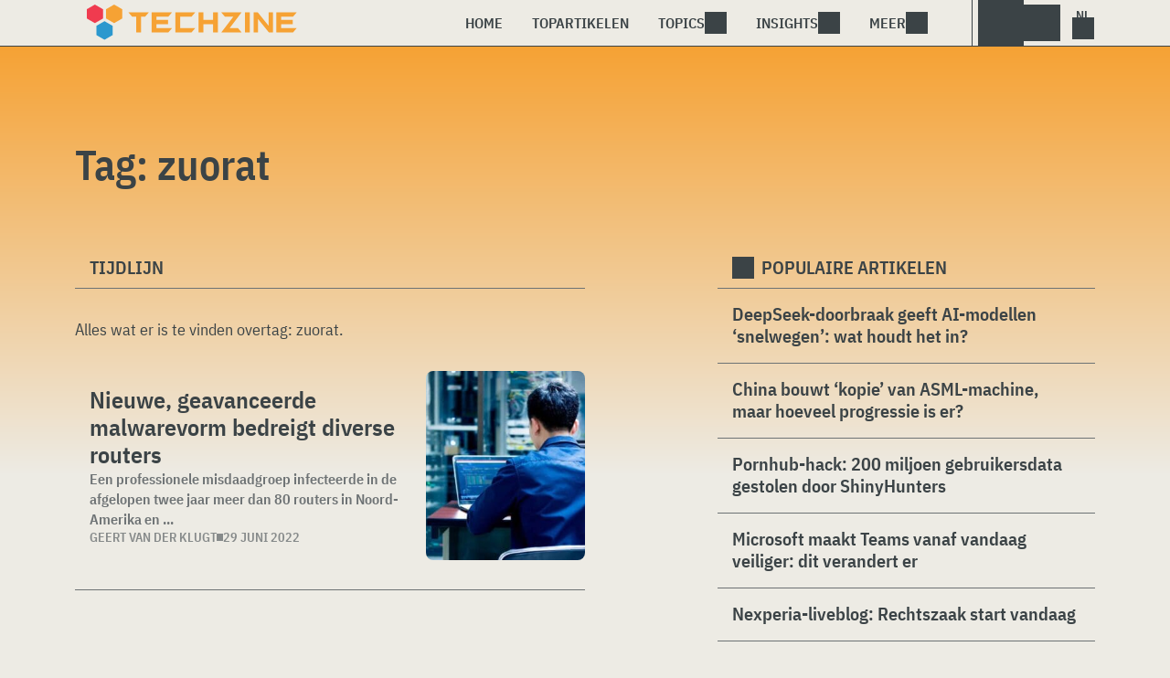

--- FILE ---
content_type: text/html; charset=UTF-8
request_url: https://www.techzine.nl/tag/zuorat/
body_size: 10167
content:
<!DOCTYPE html>
<html class="theme-light" lang="nl-NL" prefix="og: http://ogp.me/ns#">
<head>
<meta charset="UTF-8">
<meta name="viewport" content="width=device-width, initial-scale=1">
<meta name="referrer" content="always">
    <link rel="apple-touch-icon" sizes="180x180" href="/wp-content/icons/apple-touch-icon.png">
    <link rel="icon" type="image/png" sizes="32x32" href="/wp-content/icons/favicon-32x32.png">
    <link rel="icon" type="image/png" sizes="16x16" href="/wp-content/icons/favicon-16x16.png">
    <link rel="manifest" href="/wp-content/icons/site.webmanifest">
    <link rel="mask-icon" href="/wp-content/icons/safari-pinned-tab.svg" color="#f6a234">
    <link rel="shortcut icon" href="/wp-content/icons/favicon.ico">
    <meta name="msapplication-TileColor" content="#f6a234">
    <meta name="msapplication-config" content="/wp-content/icons/browserconfig.xml">
    <meta name="theme-color" content="#f6a234">
    <link rel="profile" href="http://gmpg.org/xfn/11">
    <link rel="preconnect" href="https://cdn-cookieyes.com" />
<link rel="preconnect" href="https://service.techzine.nl" />
<link rel="preconnect" href="https://www.ictmagazine.nl" />
<link rel="preconnect" href="https://media.dolphin.pub" />
<link rel="preconnect" href="https://snap.licdn.com" /><meta name='robots' content='noindex, follow' />

	<!-- This site is optimized with the Yoast SEO Premium plugin v26.4 (Yoast SEO v26.4) - https://yoast.com/wordpress/plugins/seo/ -->
	<title>zuorat Archieven - Techzine.nl</title>
	<meta name="description" content="Een overzicht van alle artikelen met de Tag: zuorat" />
	<meta property="og:locale" content="nl_NL" />
	<meta property="og:type" content="article" />
	<meta property="og:title" content="zuorat Archieven" />
	<meta property="og:description" content="Een overzicht van alle artikelen met de Tag: zuorat" />
	<meta property="og:url" content="https://www.techzine.nl/tag/zuorat/" />
	<meta property="og:site_name" content="Techzine.nl" />
	<meta property="og:image" content="https://www.techzine.nl/wp-content/uploads/2022/03/logo.png" />
	<meta property="og:image:width" content="1176" />
	<meta property="og:image:height" content="200" />
	<meta property="og:image:type" content="image/png" />
	<meta name="twitter:card" content="summary_large_image" />
	<meta name="twitter:site" content="@techzine" />
	<script type="application/ld+json" class="yoast-schema-graph">{"@context":"https://schema.org","@graph":[{"@type":"CollectionPage","@id":"https://www.techzine.nl/tag/zuorat/","url":"https://www.techzine.nl/tag/zuorat/","name":"zuorat Archieven - Techzine.nl","isPartOf":{"@id":"https://www.techzine.nl/#website"},"primaryImageOfPage":{"@id":"https://www.techzine.nl/tag/zuorat/#primaryimage"},"image":{"@id":"https://www.techzine.nl/tag/zuorat/#primaryimage"},"thumbnailUrl":"https://www.techzine.nl/wp-content/uploads/2022/06/cybersecurity-2.jpg","description":"Een overzicht van alle artikelen met de Tag: zuorat","breadcrumb":{"@id":"https://www.techzine.nl/tag/zuorat/#breadcrumb"},"inLanguage":"nl-NL"},{"@type":"ImageObject","inLanguage":"nl-NL","@id":"https://www.techzine.nl/tag/zuorat/#primaryimage","url":"https://www.techzine.nl/wp-content/uploads/2022/06/cybersecurity-2.jpg","contentUrl":"https://www.techzine.nl/wp-content/uploads/2022/06/cybersecurity-2.jpg","width":1500,"height":1000,"caption":"Een man zit aan een bureau met een laptop."},{"@type":"BreadcrumbList","@id":"https://www.techzine.nl/tag/zuorat/#breadcrumb","itemListElement":[{"@type":"ListItem","position":1,"name":"Techzine","item":"https://www.techzine.nl/"},{"@type":"ListItem","position":2,"name":"zuorat"}]},{"@type":"WebSite","@id":"https://www.techzine.nl/#website","url":"https://www.techzine.nl/","name":"Techzine.nl","description":"Your single source of truth","publisher":{"@id":"https://www.techzine.nl/#organization"},"potentialAction":[{"@type":"SearchAction","target":{"@type":"EntryPoint","urlTemplate":"https://www.techzine.nl/?s={search_term_string}"},"query-input":{"@type":"PropertyValueSpecification","valueRequired":true,"valueName":"search_term_string"}}],"inLanguage":"nl-NL"},{"@type":"Organization","@id":"https://www.techzine.nl/#organization","name":"Techzine","alternateName":"Dolphin Publications","url":"https://www.techzine.nl/","logo":{"@type":"ImageObject","inLanguage":"nl-NL","@id":"https://www.techzine.nl/#/schema/logo/image/","url":"https://www.techzine.nl/wp-content/uploads/2024/07/icon.png","contentUrl":"https://www.techzine.nl/wp-content/uploads/2024/07/icon.png","width":500,"height":500,"caption":"Techzine"},"image":{"@id":"https://www.techzine.nl/#/schema/logo/image/"},"sameAs":["https://www.facebook.com/techzinenl/","https://x.com/techzine","https://www.instagram.com/techzine/","https://www.linkedin.com/company/techzine-nl","https://www.youtube.com/user/techzine"],"description":"Uitgever van meerdere IT-titels in meerdere talen; Techzine en ICTMagazine","email":"info@dolphin.pub","telephone":"+31736233237","legalName":"Dolphin Publications B.V.","foundingDate":"2002-09-26","vatID":"NL861392978B01","numberOfEmployees":{"@type":"QuantitativeValue","minValue":"11","maxValue":"50"}}]}</script>
	<!-- / Yoast SEO Premium plugin. -->


<link rel='dns-prefetch' href='//www.techzine.nl' />
<link rel="alternate" type="application/rss+xml" title="Techzine.nl &raquo; feed" href="https://www.techzine.nl/feed/" />
<style type="text/css">.brave_popup{display:none}</style><script data-no-optimize="1"> var brave_popup_data = {}; var bravepop_emailValidation=false; var brave_popup_videos = {};  var brave_popup_formData = {};var brave_popup_adminUser = false; var brave_popup_pageInfo = {"type":"tag","pageID":"","singleType":""};  var bravepop_emailSuggestions={};</script><style id='wp-img-auto-sizes-contain-inline-css' type='text/css'>
img:is([sizes=auto i],[sizes^="auto," i]){contain-intrinsic-size:3000px 1500px}
/*# sourceURL=wp-img-auto-sizes-contain-inline-css */
</style>
<style id='wp-block-library-inline-css' type='text/css'>
:root{--wp-block-synced-color:#7a00df;--wp-block-synced-color--rgb:122,0,223;--wp-bound-block-color:var(--wp-block-synced-color);--wp-editor-canvas-background:#ddd;--wp-admin-theme-color:#007cba;--wp-admin-theme-color--rgb:0,124,186;--wp-admin-theme-color-darker-10:#006ba1;--wp-admin-theme-color-darker-10--rgb:0,107,160.5;--wp-admin-theme-color-darker-20:#005a87;--wp-admin-theme-color-darker-20--rgb:0,90,135;--wp-admin-border-width-focus:2px}@media (min-resolution:192dpi){:root{--wp-admin-border-width-focus:1.5px}}.wp-element-button{cursor:pointer}:root .has-very-light-gray-background-color{background-color:#eee}:root .has-very-dark-gray-background-color{background-color:#313131}:root .has-very-light-gray-color{color:#eee}:root .has-very-dark-gray-color{color:#313131}:root .has-vivid-green-cyan-to-vivid-cyan-blue-gradient-background{background:linear-gradient(135deg,#00d084,#0693e3)}:root .has-purple-crush-gradient-background{background:linear-gradient(135deg,#34e2e4,#4721fb 50%,#ab1dfe)}:root .has-hazy-dawn-gradient-background{background:linear-gradient(135deg,#faaca8,#dad0ec)}:root .has-subdued-olive-gradient-background{background:linear-gradient(135deg,#fafae1,#67a671)}:root .has-atomic-cream-gradient-background{background:linear-gradient(135deg,#fdd79a,#004a59)}:root .has-nightshade-gradient-background{background:linear-gradient(135deg,#330968,#31cdcf)}:root .has-midnight-gradient-background{background:linear-gradient(135deg,#020381,#2874fc)}:root{--wp--preset--font-size--normal:16px;--wp--preset--font-size--huge:42px}.has-regular-font-size{font-size:1em}.has-larger-font-size{font-size:2.625em}.has-normal-font-size{font-size:var(--wp--preset--font-size--normal)}.has-huge-font-size{font-size:var(--wp--preset--font-size--huge)}.has-text-align-center{text-align:center}.has-text-align-left{text-align:left}.has-text-align-right{text-align:right}.has-fit-text{white-space:nowrap!important}#end-resizable-editor-section{display:none}.aligncenter{clear:both}.items-justified-left{justify-content:flex-start}.items-justified-center{justify-content:center}.items-justified-right{justify-content:flex-end}.items-justified-space-between{justify-content:space-between}.screen-reader-text{border:0;clip-path:inset(50%);height:1px;margin:-1px;overflow:hidden;padding:0;position:absolute;width:1px;word-wrap:normal!important}.screen-reader-text:focus{background-color:#ddd;clip-path:none;color:#444;display:block;font-size:1em;height:auto;left:5px;line-height:normal;padding:15px 23px 14px;text-decoration:none;top:5px;width:auto;z-index:100000}html :where(.has-border-color){border-style:solid}html :where([style*=border-top-color]){border-top-style:solid}html :where([style*=border-right-color]){border-right-style:solid}html :where([style*=border-bottom-color]){border-bottom-style:solid}html :where([style*=border-left-color]){border-left-style:solid}html :where([style*=border-width]){border-style:solid}html :where([style*=border-top-width]){border-top-style:solid}html :where([style*=border-right-width]){border-right-style:solid}html :where([style*=border-bottom-width]){border-bottom-style:solid}html :where([style*=border-left-width]){border-left-style:solid}html :where(img[class*=wp-image-]){height:auto;max-width:100%}:where(figure){margin:0 0 1em}html :where(.is-position-sticky){--wp-admin--admin-bar--position-offset:var(--wp-admin--admin-bar--height,0px)}@media screen and (max-width:600px){html :where(.is-position-sticky){--wp-admin--admin-bar--position-offset:0px}}

/*# sourceURL=wp-block-library-inline-css */
</style><style id='global-styles-inline-css' type='text/css'>
:root{--wp--preset--aspect-ratio--square: 1;--wp--preset--aspect-ratio--4-3: 4/3;--wp--preset--aspect-ratio--3-4: 3/4;--wp--preset--aspect-ratio--3-2: 3/2;--wp--preset--aspect-ratio--2-3: 2/3;--wp--preset--aspect-ratio--16-9: 16/9;--wp--preset--aspect-ratio--9-16: 9/16;--wp--preset--color--black: #000000;--wp--preset--color--cyan-bluish-gray: #abb8c3;--wp--preset--color--white: #ffffff;--wp--preset--color--pale-pink: #f78da7;--wp--preset--color--vivid-red: #cf2e2e;--wp--preset--color--luminous-vivid-orange: #ff6900;--wp--preset--color--luminous-vivid-amber: #fcb900;--wp--preset--color--light-green-cyan: #7bdcb5;--wp--preset--color--vivid-green-cyan: #00d084;--wp--preset--color--pale-cyan-blue: #8ed1fc;--wp--preset--color--vivid-cyan-blue: #0693e3;--wp--preset--color--vivid-purple: #9b51e0;--wp--preset--gradient--vivid-cyan-blue-to-vivid-purple: linear-gradient(135deg,rgb(6,147,227) 0%,rgb(155,81,224) 100%);--wp--preset--gradient--light-green-cyan-to-vivid-green-cyan: linear-gradient(135deg,rgb(122,220,180) 0%,rgb(0,208,130) 100%);--wp--preset--gradient--luminous-vivid-amber-to-luminous-vivid-orange: linear-gradient(135deg,rgb(252,185,0) 0%,rgb(255,105,0) 100%);--wp--preset--gradient--luminous-vivid-orange-to-vivid-red: linear-gradient(135deg,rgb(255,105,0) 0%,rgb(207,46,46) 100%);--wp--preset--gradient--very-light-gray-to-cyan-bluish-gray: linear-gradient(135deg,rgb(238,238,238) 0%,rgb(169,184,195) 100%);--wp--preset--gradient--cool-to-warm-spectrum: linear-gradient(135deg,rgb(74,234,220) 0%,rgb(151,120,209) 20%,rgb(207,42,186) 40%,rgb(238,44,130) 60%,rgb(251,105,98) 80%,rgb(254,248,76) 100%);--wp--preset--gradient--blush-light-purple: linear-gradient(135deg,rgb(255,206,236) 0%,rgb(152,150,240) 100%);--wp--preset--gradient--blush-bordeaux: linear-gradient(135deg,rgb(254,205,165) 0%,rgb(254,45,45) 50%,rgb(107,0,62) 100%);--wp--preset--gradient--luminous-dusk: linear-gradient(135deg,rgb(255,203,112) 0%,rgb(199,81,192) 50%,rgb(65,88,208) 100%);--wp--preset--gradient--pale-ocean: linear-gradient(135deg,rgb(255,245,203) 0%,rgb(182,227,212) 50%,rgb(51,167,181) 100%);--wp--preset--gradient--electric-grass: linear-gradient(135deg,rgb(202,248,128) 0%,rgb(113,206,126) 100%);--wp--preset--gradient--midnight: linear-gradient(135deg,rgb(2,3,129) 0%,rgb(40,116,252) 100%);--wp--preset--font-size--small: 13px;--wp--preset--font-size--medium: 20px;--wp--preset--font-size--large: 36px;--wp--preset--font-size--x-large: 42px;--wp--preset--spacing--20: 0.44rem;--wp--preset--spacing--30: 0.67rem;--wp--preset--spacing--40: 1rem;--wp--preset--spacing--50: 1.5rem;--wp--preset--spacing--60: 2.25rem;--wp--preset--spacing--70: 3.38rem;--wp--preset--spacing--80: 5.06rem;--wp--preset--shadow--natural: 6px 6px 9px rgba(0, 0, 0, 0.2);--wp--preset--shadow--deep: 12px 12px 50px rgba(0, 0, 0, 0.4);--wp--preset--shadow--sharp: 6px 6px 0px rgba(0, 0, 0, 0.2);--wp--preset--shadow--outlined: 6px 6px 0px -3px rgb(255, 255, 255), 6px 6px rgb(0, 0, 0);--wp--preset--shadow--crisp: 6px 6px 0px rgb(0, 0, 0);}:where(.is-layout-flex){gap: 0.5em;}:where(.is-layout-grid){gap: 0.5em;}body .is-layout-flex{display: flex;}.is-layout-flex{flex-wrap: wrap;align-items: center;}.is-layout-flex > :is(*, div){margin: 0;}body .is-layout-grid{display: grid;}.is-layout-grid > :is(*, div){margin: 0;}:where(.wp-block-columns.is-layout-flex){gap: 2em;}:where(.wp-block-columns.is-layout-grid){gap: 2em;}:where(.wp-block-post-template.is-layout-flex){gap: 1.25em;}:where(.wp-block-post-template.is-layout-grid){gap: 1.25em;}.has-black-color{color: var(--wp--preset--color--black) !important;}.has-cyan-bluish-gray-color{color: var(--wp--preset--color--cyan-bluish-gray) !important;}.has-white-color{color: var(--wp--preset--color--white) !important;}.has-pale-pink-color{color: var(--wp--preset--color--pale-pink) !important;}.has-vivid-red-color{color: var(--wp--preset--color--vivid-red) !important;}.has-luminous-vivid-orange-color{color: var(--wp--preset--color--luminous-vivid-orange) !important;}.has-luminous-vivid-amber-color{color: var(--wp--preset--color--luminous-vivid-amber) !important;}.has-light-green-cyan-color{color: var(--wp--preset--color--light-green-cyan) !important;}.has-vivid-green-cyan-color{color: var(--wp--preset--color--vivid-green-cyan) !important;}.has-pale-cyan-blue-color{color: var(--wp--preset--color--pale-cyan-blue) !important;}.has-vivid-cyan-blue-color{color: var(--wp--preset--color--vivid-cyan-blue) !important;}.has-vivid-purple-color{color: var(--wp--preset--color--vivid-purple) !important;}.has-black-background-color{background-color: var(--wp--preset--color--black) !important;}.has-cyan-bluish-gray-background-color{background-color: var(--wp--preset--color--cyan-bluish-gray) !important;}.has-white-background-color{background-color: var(--wp--preset--color--white) !important;}.has-pale-pink-background-color{background-color: var(--wp--preset--color--pale-pink) !important;}.has-vivid-red-background-color{background-color: var(--wp--preset--color--vivid-red) !important;}.has-luminous-vivid-orange-background-color{background-color: var(--wp--preset--color--luminous-vivid-orange) !important;}.has-luminous-vivid-amber-background-color{background-color: var(--wp--preset--color--luminous-vivid-amber) !important;}.has-light-green-cyan-background-color{background-color: var(--wp--preset--color--light-green-cyan) !important;}.has-vivid-green-cyan-background-color{background-color: var(--wp--preset--color--vivid-green-cyan) !important;}.has-pale-cyan-blue-background-color{background-color: var(--wp--preset--color--pale-cyan-blue) !important;}.has-vivid-cyan-blue-background-color{background-color: var(--wp--preset--color--vivid-cyan-blue) !important;}.has-vivid-purple-background-color{background-color: var(--wp--preset--color--vivid-purple) !important;}.has-black-border-color{border-color: var(--wp--preset--color--black) !important;}.has-cyan-bluish-gray-border-color{border-color: var(--wp--preset--color--cyan-bluish-gray) !important;}.has-white-border-color{border-color: var(--wp--preset--color--white) !important;}.has-pale-pink-border-color{border-color: var(--wp--preset--color--pale-pink) !important;}.has-vivid-red-border-color{border-color: var(--wp--preset--color--vivid-red) !important;}.has-luminous-vivid-orange-border-color{border-color: var(--wp--preset--color--luminous-vivid-orange) !important;}.has-luminous-vivid-amber-border-color{border-color: var(--wp--preset--color--luminous-vivid-amber) !important;}.has-light-green-cyan-border-color{border-color: var(--wp--preset--color--light-green-cyan) !important;}.has-vivid-green-cyan-border-color{border-color: var(--wp--preset--color--vivid-green-cyan) !important;}.has-pale-cyan-blue-border-color{border-color: var(--wp--preset--color--pale-cyan-blue) !important;}.has-vivid-cyan-blue-border-color{border-color: var(--wp--preset--color--vivid-cyan-blue) !important;}.has-vivid-purple-border-color{border-color: var(--wp--preset--color--vivid-purple) !important;}.has-vivid-cyan-blue-to-vivid-purple-gradient-background{background: var(--wp--preset--gradient--vivid-cyan-blue-to-vivid-purple) !important;}.has-light-green-cyan-to-vivid-green-cyan-gradient-background{background: var(--wp--preset--gradient--light-green-cyan-to-vivid-green-cyan) !important;}.has-luminous-vivid-amber-to-luminous-vivid-orange-gradient-background{background: var(--wp--preset--gradient--luminous-vivid-amber-to-luminous-vivid-orange) !important;}.has-luminous-vivid-orange-to-vivid-red-gradient-background{background: var(--wp--preset--gradient--luminous-vivid-orange-to-vivid-red) !important;}.has-very-light-gray-to-cyan-bluish-gray-gradient-background{background: var(--wp--preset--gradient--very-light-gray-to-cyan-bluish-gray) !important;}.has-cool-to-warm-spectrum-gradient-background{background: var(--wp--preset--gradient--cool-to-warm-spectrum) !important;}.has-blush-light-purple-gradient-background{background: var(--wp--preset--gradient--blush-light-purple) !important;}.has-blush-bordeaux-gradient-background{background: var(--wp--preset--gradient--blush-bordeaux) !important;}.has-luminous-dusk-gradient-background{background: var(--wp--preset--gradient--luminous-dusk) !important;}.has-pale-ocean-gradient-background{background: var(--wp--preset--gradient--pale-ocean) !important;}.has-electric-grass-gradient-background{background: var(--wp--preset--gradient--electric-grass) !important;}.has-midnight-gradient-background{background: var(--wp--preset--gradient--midnight) !important;}.has-small-font-size{font-size: var(--wp--preset--font-size--small) !important;}.has-medium-font-size{font-size: var(--wp--preset--font-size--medium) !important;}.has-large-font-size{font-size: var(--wp--preset--font-size--large) !important;}.has-x-large-font-size{font-size: var(--wp--preset--font-size--x-large) !important;}
/*# sourceURL=global-styles-inline-css */
</style>

<style id='classic-theme-styles-inline-css' type='text/css'>
/*! This file is auto-generated */
.wp-block-button__link{color:#fff;background-color:#32373c;border-radius:9999px;box-shadow:none;text-decoration:none;padding:calc(.667em + 2px) calc(1.333em + 2px);font-size:1.125em}.wp-block-file__button{background:#32373c;color:#fff;text-decoration:none}
/*# sourceURL=/wp-includes/css/classic-themes.min.css */
</style>
<link rel='stylesheet' id='ep_general_styles-css' href='https://www.techzine.nl/wp-content/plugins/elasticpress/dist/css/general-styles.css?ver=66295efe92a630617c00' type='text/css' media='all' />
<link rel='stylesheet' id='techzinev11-style-css' href='https://www.techzine.nl/wp-content/themes/techzinev11/css/style.css?ver=2025071605' type='text/css' media='screen' />
<link rel='stylesheet' id='techzinev11-style-mobile-css' href='https://www.techzine.nl/wp-content/themes/techzinev11/css/style-mobile.css?ver=2025071605' type='text/css' media='screen and (max-width: 1023.9px)' />
<script type="text/javascript" src="https://www.techzine.nl/wp-includes/js/jquery/jquery.min.js?ver=3.7.1" id="jquery-core-js"></script>
<script type="text/javascript" src="https://www.techzine.nl/wp-includes/js/jquery/jquery-migrate.min.js?ver=3.4.1" id="jquery-migrate-js"></script>
<script type="text/javascript">
	var crph = null; var e=window;
	(function(e,t,o,n,p,r,i){e.crpAlias=n;e[e.crpAlias]=e[e.crpAlias]||function(){(e[e.crpAlias].q=e[e.crpAlias].q||[]).push(arguments)};e[e.crpAlias].l=(new Date).getTime();r=t.createElement("script");r.src=o;r.async=true;i=t.getElementsByTagName("script")[0];i.parentNode.insertBefore(r,i)})(window,document,"https://service.techzine.nl/js/events.js","crp"); crph=window.location.toString().match('crph=(.*?)(&|$)')||null; if(crph!=null){crph=crph[1];}else{crph='';}crp('track', crph);
	 
</script><script>var _aso = _aso || {}; _aso.cmp = true; _aso.no_campaign_dups = true; var screenWidth = window.innerWidth || document.documentElement.clientWidth || document.body.clientWidth;</script>

<script id="cookieyes" async type="text/javascript" src="https://cdn-cookieyes.com/client_data/91d79bda1b79f392a9281f2d/script.js"></script>
<script defer data-domain="techzine.nl" src="https://service.techzine.nl/pl/script.js"></script>
<script data-cfasync="false" async src="https://media.dolphin.pub/js/code.min.js"></script>




<link rel="icon" href="https://www.techzine.nl/wp-content/uploads/2024/06/cropped-icon-32x32.png" sizes="32x32" />
<link rel="icon" href="https://www.techzine.nl/wp-content/uploads/2024/06/cropped-icon-192x192.png" sizes="192x192" />
<link rel="apple-touch-icon" href="https://www.techzine.nl/wp-content/uploads/2024/06/cropped-icon-180x180.png" />
<meta name="msapplication-TileImage" content="https://www.techzine.nl/wp-content/uploads/2024/06/cropped-icon-270x270.png" />
<link rel='stylesheet' id='bravepop_front_css-css' href='https://www.techzine.nl/wp-content/plugins/bravepopup-pro/assets/css/frontend.min.css?ver=6.9' type='text/css' media='all' />
</head>
<body class="archive tag tag-zuorat tag-180646 wp-theme-techzinev11 techzinenl">
    <header class="site-header" id="header">
        <a class="skip-link screen-reader-text" href="#main">Skip to content</a>
        <div class="header-wrapper">
            <div class="container">
                <div id="logo"><a href="https://www.techzine.nl/" rel="home">
                                    <span>Techzine Nederland</span>
                                </a></div>
                <div id="menu">
                    <div class="button dropdown-toggle navbar-toggle" data-bs-toggle="dropdown" data-bs-target=".nav-dropdown"><span></span></div>
                    <nav id="site-navigation" class="dropdown-menu depth_0 nav-dropdown">
                        <form action="/" method="get" class="mobilesearch">
                            <input type="text" name="s" id="s" value="" placeholder="Search for...">
                            <button type="submit" class="search_icon"></button>
                            <input type="hidden" name="years" value="2026,2025,2024,2023,2022">
                        </form>
                        <ul id="menu-master" class="navbar-nav "><li  id="menu-item-481208" class="menu-item menu-item-type-custom menu-item-object-custom nav-item nav-item-481208"><a href="/" class="nav-link ">Home</a></li>
<li  id="menu-item-481219" class="menu-item menu-item-type-post_type menu-item-object-page nav-item nav-item-481219"><a href="https://www.techzine.nl/topstories/" class="nav-link ">Topartikelen</a></li>
<li  id="menu-item-481218" class="menu-item menu-item-type-custom menu-item-object-custom menu-item-has-children dropdown nav-item nav-item-481218"><a href="#" class="nav-link  dropdown-toggle" data-bs-toggle="dropdown" aria-haspopup="true" aria-expanded="false">Topics</a>
<ul class="dropdown-menu  depth_0">
	<li  id="menu-item-481209" class="menu-item menu-item-type-taxonomy menu-item-object-category nav-item nav-item-481209"><a href="https://www.techzine.nl/analytics/" class="dropdown-item ">Analytics</a></li>
	<li  id="menu-item-481210" class="menu-item menu-item-type-taxonomy menu-item-object-category nav-item nav-item-481210"><a href="https://www.techzine.nl/applications/" class="dropdown-item ">Applications</a></li>
	<li  id="menu-item-481211" class="menu-item menu-item-type-taxonomy menu-item-object-category nav-item nav-item-481211"><a href="https://www.techzine.nl/collaboration/" class="dropdown-item ">Collaboration</a></li>
	<li  id="menu-item-481212" class="menu-item menu-item-type-taxonomy menu-item-object-category nav-item nav-item-481212"><a href="https://www.techzine.nl/data-management/" class="dropdown-item ">Data Management</a></li>
	<li  id="menu-item-481213" class="menu-item menu-item-type-taxonomy menu-item-object-category nav-item nav-item-481213"><a href="https://www.techzine.nl/devices/" class="dropdown-item ">Devices</a></li>
	<li  id="menu-item-481214" class="menu-item menu-item-type-taxonomy menu-item-object-category nav-item nav-item-481214"><a href="https://www.techzine.nl/devops/" class="dropdown-item ">Devops</a></li>
	<li  id="menu-item-481215" class="menu-item menu-item-type-taxonomy menu-item-object-category nav-item nav-item-481215"><a href="https://www.techzine.nl/infrastructure/" class="dropdown-item ">Infrastructure</a></li>
	<li  id="menu-item-481216" class="menu-item menu-item-type-taxonomy menu-item-object-category nav-item nav-item-481216"><a href="https://www.techzine.nl/privacy-compliance/" class="dropdown-item ">Privacy &amp; Compliance</a></li>
	<li  id="menu-item-481217" class="menu-item menu-item-type-taxonomy menu-item-object-category nav-item nav-item-481217"><a href="https://www.techzine.nl/security/" class="dropdown-item ">Security</a></li>
</ul>
</li>
<li  id="menu-item-481220" class="menu-item menu-item-type-custom menu-item-object-custom menu-item-has-children dropdown nav-item nav-item-481220"><a href="#" class="nav-link  dropdown-toggle" data-bs-toggle="dropdown" aria-haspopup="true" aria-expanded="false">Insights</a>
<ul class="dropdown-menu  depth_0">
	<li  id="menu-item-481224" class="menu-item menu-item-type-post_type menu-item-object-page nav-item nav-item-481224"><a href="https://www.techzine.nl/insights/" class="dropdown-item ">Alle Insights</a></li>
	<li  id="menu-item-561617" class="menu-item menu-item-type-taxonomy menu-item-object-insights nav-item nav-item-561617"><a href="https://www.techzine.nl/insights/agentic-ai/" class="dropdown-item ">Agentic AI</a></li>
	<li  id="menu-item-549657" class="menu-item menu-item-type-taxonomy menu-item-object-insights nav-item nav-item-549657"><a href="https://www.techzine.nl/insights/analytics/" class="dropdown-item ">Analytics</a></li>
	<li  id="menu-item-548659" class="menu-item menu-item-type-taxonomy menu-item-object-insights nav-item nav-item-548659"><a href="https://www.techzine.nl/insights/cloud-erp/" class="dropdown-item ">Cloud ERP</a></li>
	<li  id="menu-item-554651" class="menu-item menu-item-type-taxonomy menu-item-object-insights nav-item nav-item-554651"><a href="https://www.techzine.nl/insights/data-fabrics/" class="dropdown-item ">Data Fabrics</a></li>
	<li  id="menu-item-547977" class="menu-item menu-item-type-taxonomy menu-item-object-insights nav-item nav-item-547977"><a href="https://www.techzine.nl/insights/generatieve-ai/" class="dropdown-item ">Generatieve AI</a></li>
	<li  id="menu-item-547978" class="menu-item menu-item-type-taxonomy menu-item-object-insights nav-item nav-item-547978"><a href="https://www.techzine.nl/insights/it-in-retail/" class="dropdown-item ">IT in Retail</a></li>
	<li  id="menu-item-549125" class="menu-item menu-item-type-taxonomy menu-item-object-insights nav-item nav-item-549125"><a href="https://www.techzine.nl/insights/nis2/" class="dropdown-item ">NIS2</a></li>
	<li  id="menu-item-564623" class="menu-item menu-item-type-taxonomy menu-item-object-insights nav-item nav-item-564623"><a href="https://www.techzine.nl/insights/rsac-2025-conference/" class="dropdown-item ">RSAC 2025 Conference</a></li>
	<li  id="menu-item-548658" class="menu-item menu-item-type-taxonomy menu-item-object-insights nav-item nav-item-548658"><a href="https://www.techzine.nl/insights/security-platforms/" class="dropdown-item ">Security Platforms</a></li>
	<li  id="menu-item-554652" class="menu-item menu-item-type-taxonomy menu-item-object-insights nav-item nav-item-554652"><a href="https://www.techzine.nl/insights/sentinelone-de-kracht-van-een-securityplatform/" class="dropdown-item ">SentinelOne</a></li>
</ul>
</li>
<li  id="menu-item-400344" class="menu-item menu-item-type-custom menu-item-object-custom menu-item-has-children dropdown nav-item nav-item-400344"><a href="#" class="nav-link  dropdown-toggle" data-bs-toggle="dropdown" aria-haspopup="true" aria-expanded="false">Meer</a>
<ul class="dropdown-menu  depth_0">
	<li  id="menu-item-432027" class="menu-item menu-item-type-custom menu-item-object-custom nav-item nav-item-432027"><a href="https://www.dolphin.pub" class="dropdown-item ">Word een partner</a></li>
	<li  id="menu-item-432441" class="menu-item menu-item-type-custom menu-item-object-custom nav-item nav-item-432441"><a href="https://www.techzine.nl/over-ons" class="dropdown-item ">Over ons</a></li>
	<li  id="menu-item-432030" class="menu-item menu-item-type-post_type menu-item-object-page nav-item nav-item-432030"><a href="https://www.techzine.nl/contact/" class="dropdown-item ">Contact opnemen</a></li>
	<li  id="menu-item-432029" class="menu-item menu-item-type-post_type menu-item-object-page nav-item nav-item-432029"><a href="https://www.techzine.nl/conditions/" class="dropdown-item ">Algemene voorwaarden</a></li>
	<li  id="menu-item-432028" class="menu-item menu-item-type-post_type menu-item-object-page menu-item-privacy-policy nav-item nav-item-432028"><a href="https://www.techzine.nl/privacy/" class="dropdown-item ">Privacyverklaring</a></li>
</ul>
</li>
</ul>                    </nav>
                    <div class="search_menu_container">
                        <div class="dropdown-toggle search-toggle" data-bs-toggle="dropdown" data-bs-target=".search-dropdown"></div>
                        <div id="search_menu" class="dropdown-menu depth_0 search-dropdown">
                            <form action="/" method="get">
                                    <input type="text" name="s" id="s" value="" placeholder="Search for...">
                                    <button type="submit" class="search_icon"></button>
                                    <input type="hidden" name="years" value="2026,2025,2024">
                            </form>
                        </div>
                    </div>
                    <div class="lights-out"></div>
                    <div class="dropdown-toggle lang-toggle techzinenl" data-bs-toggle="dropdown" data-bs-target=".lang-dropdown"><span></span></div>
                    <div id="lang" class="dropdown-menu depth_0 lang-dropdown">
                        <ul>
                            <li><a href="https://www.techzine.eu" class="tzlink" rel="external">Techzine Global</a></li>
                            <li><a href="https://www.techzine.nl" class="tzlink" rel="external">Techzine Nederland</a></li>
                            <li><a href="https://www.techzine.be" class="tzlink" rel="external">Techzine België</a></li>
                            <li><a href="https://www.techzine.tv" class="tzlink" rel="external">Techzine TV</a></li>
                            <li><div class="divider"></div></li>
                            <li><a href="https://www.ictmagazine.nl" class="ictmaglink" rel="external">ICTMagazine Nederland</a></li>
                            <li><a href="https://www.ictmagazine.nl" class="ictmaglink"  rel="external">ICTMagazine België</a></li>
                        </ul>
                    </div>
                </div>
            </div>
        </div>
        
<div id="breadcrumbs"><span><span><a href="https://www.techzine.nl/">Techzine</a></span>  <span class="breadcrumb_last" aria-current="page">zuorat</span></span></div>
    </header>

	<div id="content" class="site-content">
        <div class="color_bar"></div>    <main id="main" class="site-main page" role="main">
        <div class="container">
            <h1 class="entry-title">Tag: <span>zuorat</span></h1>
        </div>
                <div class="container chimney">
                        <div id="first_chimney">
                <script>
                    if(screenWidth >= 1000) {
                        var banelm = document.createElement("ins");
                        banelm.setAttribute("data-zone", "99573");
                        banelm.classList.add("aso-zone");
                        document.getElementById('first_chimney').appendChild(banelm);
                    }
                    if(screenWidth < 1000) {
                        var banelm = document.createElement("ins");
                        banelm.setAttribute("data-zone", "99572");
                        banelm.classList.add("aso-zone");
                        document.getElementById('first_chimney').appendChild(banelm);
                    }
                </script>
            </div>
                    </div>
        <div class="columns container">
            <section class="timeline">
                <h2 class="section-link">
                    Tijdlijn                </h2>
                <div class="entry-content">
                    <p>Alles wat er is te vinden overtag: <span>zuorat</span>.</p>                </div>

                            <article id="post-492762" class="article-list news post-492762 type-news status-publish has-post-thumbnail category-security tag-malware tag-routers tag-zuorat">
    <a href="https://www.techzine.nl/nieuws/security/492762/nieuwe-geavanceerde-malwarevorm-bedreigt-diverse-routers/" class="img-link" title="Nieuwe, geavanceerde malwarevorm bedreigt diverse routers">
        <img width="450" height="300" src="https://www.techzine.nl/wp-content/uploads/2022/06/cybersecurity-2-450x300.jpg" class="cover wp-post-image" alt="Nieuwe, geavanceerde malwarevorm bedreigt diverse routers" loading="lazy" decoding="async" srcset="https://www.techzine.nl/wp-content/uploads/2022/06/cybersecurity-2-450x300.jpg 450w, https://www.techzine.nl/wp-content/uploads/2022/06/cybersecurity-2.jpg 1500w, https://www.techzine.nl/wp-content/uploads/2022/06/cybersecurity-2-768x512.jpg 768w" sizes="auto, (max-width: 450px) 100vw, 450px" />    </a>
    <div class="content">
        <span class="article-type"></span>
        <a href="https://www.techzine.nl/nieuws/security/492762/nieuwe-geavanceerde-malwarevorm-bedreigt-diverse-routers/" title="Nieuwe, geavanceerde malwarevorm bedreigt diverse routers">
            <h2>Nieuwe, geavanceerde malwarevorm bedreigt diverse routers</h2>
        </a>
                    <p class="entry-content">
Een professionele misdaadgroep infecteerde in de afgelopen twee jaar meer dan 80 routers in Noord-Amerika en ...</p>
                <div class="meta">
            <span class="author"><a href="https://www.techzine.nl/author/geert/">Geert van der Klugt</a></span>            <span class="divider"></span>
            <span class="date">29 juni 2022</span>
        </div>
    </div>
</article><div class="divider"></div>            </section>
            <aside class="right_column">
                <div class="spread">
                    <div class="spread">
<section id="popular-stories" class="spotlight-block">
    <h2 class="section-link">
        <span></span>Populaire artikelen    </h2>
        
<div id="post-573602" class="article-spotlight blogs post-573602 type-blogs status-publish has-post-thumbnail category-analytics tag-ai-model tag-deepseek tag-generatieve-ai tag-llm tag-mhc">
        <div class="content">
        <a href="https://www.techzine.nl/blogs/analytics/573602/deepseek-doorbraak-geeft-ai-modellen-snelwegen-wat-houdt-het-in/" title="DeepSeek-doorbraak geeft AI-modellen &#8216;snelwegen&#8217;: wat houdt het in?">
            <h2>DeepSeek-doorbraak geeft AI-modellen &#8216;snelwegen&#8217;: wat houdt het in?</h2>
        </a>
                    </div>
</div>

<div id="post-573313" class="article-spotlight blogs post-573313 type-blogs status-publish has-post-thumbnail category-infrastructure tag-asml tag-china tag-chipproductie tag-euv-lithografie tag-smic">
        <div class="content">
        <a href="https://www.techzine.nl/blogs/infrastructure/573313/china-bouwt-kopie-van-asml-machine-maar-hoeveel-progressie-is-er/" title="China bouwt &#8216;kopie&#8217; van ASML-machine, maar hoeveel progressie is er?">
            <h2>China bouwt &#8216;kopie&#8217; van ASML-machine, maar hoeveel progressie is er?</h2>
        </a>
                    </div>
</div>

<div id="post-573288" class="article-spotlight news post-573288 type-news status-publish has-post-thumbnail category-security tag-cybersecurity tag-datalek tag-hackers tag-pornhub tag-shinyhunters">
        <div class="content">
        <a href="https://www.techzine.nl/nieuws/security/573288/pornhub-hack-200-miljoen-gebruikersdata-gestolen-door-shinyhunters/" title="Pornhub-hack: 200 miljoen gebruikersdata gestolen door ShinyHunters">
            <h2>Pornhub-hack: 200 miljoen gebruikersdata gestolen door ShinyHunters</h2>
        </a>
                    </div>
</div>

<div id="post-573871" class="article-spotlight news post-573871 type-news status-publish has-post-thumbnail category-security tag-collaboration tag-malware tag-microsoft-teams tag-phishing tag-security">
        <div class="content">
        <a href="https://www.techzine.nl/nieuws/security/573871/microsoft-maakt-teams-vanaf-vandaag-veiliger-dit-verandert-er/" title="Microsoft maakt Teams vanaf vandaag veiliger: dit verandert er">
            <h2>Microsoft maakt Teams vanaf vandaag veiliger: dit verandert er</h2>
        </a>
                    </div>
</div>

<div id="post-571785" class="article-spotlight blogs post-571785 type-blogs status-publish has-post-thumbnail category-infrastructure tag-china tag-chipindustrie tag-exportrestricties tag-nederland tag-nexperia">
        <div class="content">
        <a href="https://www.techzine.nl/blogs/infrastructure/571785/nexperia-liveblog/" title="Nexperia-liveblog: Rechtszaak start vandaag">
            <h2>Nexperia-liveblog: Rechtszaak start vandaag</h2>
        </a>
                    </div>
</div>
</section>
</div>                </div>
                <div class="chimney">
                            <div id="third_chimney">
            <script>
                if(screenWidth >= 1000) {
                    var banelm = document.createElement("ins");
                    banelm.setAttribute("data-zone", "99572");
                    banelm.classList.add("aso-zone");
                    document.getElementById('third_chimney').appendChild(banelm);
                }
            </script>
        </div>
                        </div>
                <div class="spread">
<section id="insight" class="spotlight-block fixed-vertical insight-cloud-erp">
    <h2 class="section-link">
        <span></span><a href="/insights/cloud-erp/">Insight: Cloud ERP</a>
    </h2>
        
<div id="post-564859" class="article-spotlight blogs post-564859 type-blogs status-publish has-post-thumbnail category-applications tag-agentic-ai tag-ai-agents tag-crm tag-klantenservice tag-knowledge-2025 tag-now-platform tag-servicenow insights-cloud-erp">
        <div class="content">
        <a href="https://www.techzine.nl/blogs/applications/564859/servicenow-wil-salesforce-disrupten-met-nieuw-ai-gebaseerd-crm/" title="ServiceNow wil Salesforce disrupten met nieuw AI gebaseerd CRM">
            <h2>ServiceNow wil Salesforce disrupten met nieuw AI gebaseerd CRM</h2>
        </a>
                                    <h3 class="subtitle">De strijd der titanen</h3>
                                </div>
</div>

<div id="post-564059" class="article-spotlight blogs post-564059 type-blogs status-publish has-post-thumbnail category-applications tag-ai-agents tag-cloud-computing tag-enterprise-software tag-erp tag-generative-ai tag-s4hana tag-sap insights-cloud-erp">
        <div class="content">
        <a href="https://www.techzine.nl/blogs/applications/564059/sap-zoekt-in-iedere-s-4hana-hoek-een-ai-juweel/" title="SAP zoekt in iedere S/4HANA-hoek een AI-juweel">
            <h2>SAP zoekt in iedere S/4HANA-hoek een AI-juweel</h2>
        </a>
                                    <p class="entry-content">
Bij SAP beginnen de AI-investeringen zich zichtbaar uit te betalen. G...</p>
                                </div>
</div>
        
<div id="post-538021" class="article-spotlight blogs post-538021 type-blogs status-publish has-post-thumbnail category-applications tag-enterprise-resource-planning tag-infor tag-infor-coleman tag-robotic-process-automation tag-rpa insights-cloud-erp">
        <a href="https://www.techzine.nl/blogs/applications/538021/infor-now-2023-sectorspecifieke-erp-nu-met-rpa/" class="img-link" title="Infor Now 2023: sectorspecifieke ERP, nu met RPA">
        <img width="150" height="90" src="https://www.techzine.nl/wp-content/uploads/2024/01/1-1-150x90.png" class="cover wp-post-image" alt="Infor Now 2023: sectorspecifieke ERP, nu met RPA" loading="lazy" decoding="async" />    </a>
        <div class="content">
        <a href="https://www.techzine.nl/blogs/applications/538021/infor-now-2023-sectorspecifieke-erp-nu-met-rpa/" title="Infor Now 2023: sectorspecifieke ERP, nu met RPA">
            <h2>Infor Now 2023: sectorspecifieke ERP, nu met RPA</h2>
        </a>
                                    <p class="entry-content">
Terwijl we de wereldwijde technologie-industrie terugbrengen naar de ...</p>
                                </div>
</div>

<div id="post-544628" class="article-spotlight blogs post-544628 type-blogs status-publish has-post-thumbnail category-applications tag-generative-ai tag-netsuite tag-netsuite-text-enhance tag-oracle-netsuite tag-platform insights-cloud-erp">
        <a href="https://www.techzine.nl/blogs/applications/544628/de-visie-van-netsuite-op-generatieve-ai-en-hoe-het-genai-toepast-binnen-het-platform/" class="img-link" title="De visie van NetSuite op generatieve AI en hoe het genAI toepast binnen het platform">
        <img width="150" height="90" src="https://www.techzine.nl/wp-content/uploads/2023/10/netsuite-do-more-with-less-150x90.jpg" class="cover wp-post-image" alt="De visie van NetSuite op generatieve AI en hoe het genAI toepast binnen het platform" loading="lazy" decoding="async" />    </a>
        <div class="content">
        <a href="https://www.techzine.nl/blogs/applications/544628/de-visie-van-netsuite-op-generatieve-ai-en-hoe-het-genai-toepast-binnen-het-platform/" title="De visie van NetSuite op generatieve AI en hoe het genAI toepast binnen het platform">
            <h2>De visie van NetSuite op generatieve AI en hoe het genAI toepast binnen het platform</h2>
        </a>
                                    <h3 class="subtitle">GenAI voor het MKB</h3>
                                </div>
</div>
</section>
</div>
            </aside>
        </div>
       <div class="columns container">
            <div class="paging">
                </div>
        </div>
</main>
    <div class="container chimney">
            </div>

	</div><!-- #content -->

	<footer id="colophon" class="site-footer">
		<div class="container">
			<div class="site-info">
                <h3><span class="icon"></span>Techzine.nl</h3>
				<p>Techzine richt zich op IT-professionals en zakelijke decision makers door het publiceren van het laatste IT-nieuws en achtergrondverhalen. Het doel is om IT-professionals kennis te laten maken met nieuwe innovatieve producten en diensten, maar ook om diepgaande informatie te bieden om te helpen producten en diensten beter te begrijpen.</p>
			</div>
			<div class="follow-us">
				<div>
                    <h3>Follow us</h3>
	    			<div class="social">
                                                <div><a class="twitter" href="https://x.com/Techzinenlbe" rel="external"><span>Twitter</span></a></div>
                                                <div><a class="linkedin" href="https://www.linkedin.com/company/techzine-nl" rel="external"><span>LinkedIn</span></a></div>
                                                <div><a class="youtube" href="https://www.youtube.com/@Techzine" rel="external"><span>YouTube</span></a></div>
                                            </div>
                </div>
                <p class="copyright">© 2026 Dolphin Publications B.V.<br>Alle rechten voorbehouden.</p>
			</div>
			<div class="footer-service">
					<h3>Techzine Service</h3>
					<ul class="footer-links">
						<li><a href="https://www.dolphin.pub/" rel="external">Word een partner</a></li>
                        <li><a href="https://www.dolphin.pub/" rel="external">Adverteren</a></li>
						<li><a href="/over-ons/">Over ons</a></li>
                        <li><a href="/contact/">Contact</a></li>
						<li><a href="/conditions/">Algemene voorwaarden</a></li>
						<li><a href="/privacy/">Privacyverklaring</a></li>
					</ul>
			</div>
		</div><!-- .container -->
	</footer><!-- #colophon -->


<script type="speculationrules">
{"prefetch":[{"source":"document","where":{"and":[{"href_matches":"/*"},{"not":{"href_matches":["/wp-*.php","/wp-admin/*","/wp-content/uploads/*","/wp-content/*","/wp-content/plugins/*","/wp-content/themes/techzinev11/*","/*\\?(.+)"]}},{"not":{"selector_matches":"a[rel~=\"nofollow\"]"}},{"not":{"selector_matches":".no-prefetch, .no-prefetch a"}}]},"eagerness":"conservative"}]}
</script>
<script type="text/javascript">
_linkedin_partner_id = "95126";
window._linkedin_data_partner_ids = window._linkedin_data_partner_ids || [];
window._linkedin_data_partner_ids.push(_linkedin_partner_id);
</script><script type="text/javascript">
(function(l) {
if (!l){window.lintrk = function(a,b){window.lintrk.q.push([a,b])};
window.lintrk.q=[]}
var s = document.getElementsByTagName("script")[0];
var b = document.createElement("script");
b.type = "text/javascript";b.async = true;
b.src = "https://snap.licdn.com/li.lms-analytics/insight.min.js";
s.parentNode.insertBefore(b, s);})(window.lintrk);
</script>
<noscript>
<img height="1" width="1" style="display:none;" alt="" src="https://px.ads.linkedin.com/collect/?pid=95126&fmt=gif" />
</noscript><div id="bravepop_element_tooltip"></div><div id="bravepop_element_lightbox"><div id="bravepop_element_lightbox_close" onclick="brave_lightbox_close()"></div><div id="bravepop_element_lightbox_content"></div></div>    <script>
        /(trident|msie)/i.test(navigator.userAgent)&&document.getElementById&&window.addEventListener&&window.addEventListener("hashchange",(function(){var t,e=location.hash.substring(1);/^[A-z0-9_-]+$/.test(e)&&(t=document.getElementById(e))&&(/^(?:a|select|input|button|textarea)$/i.test(t.tagName)||(t.tabIndex=-1),t.focus())}),!1);
    </script>
    <script type="text/javascript" src="https://www.techzine.nl/wp-content/themes/techzinev11/js/main.js?ver=2024081201" id="techzinev11-main-js"></script>
<script type="text/javascript" id="bravepop_front_js-js-extra">
/* <![CDATA[ */
var bravepop_global = {"loggedin":"false","isadmin":"false","referer":"","security":"2f30924c24","goalSecurity":"f8221eab17","couponSecurity":"c4c1020f47","cartURL":"","checkoutURL":"","ajaxURL":"https://www.techzine.nl/wp-admin/admin-ajax.php","field_required":"Required","no_html_allowed":"No Html Allowed","invalid_number":"Invalid Number","invalid_phone":"Invalid Phone Number","invalid_email":"Invalid Email","invalid_url":"Invalid URL","invalid_date":"Invalid Date","fname_required":"First Name is Required.","lname_required":"Last Name is Required.","username_required":"Username is Required.","email_required":"Email is Required.","email_invalid":"Invalid Email addresss.","pass_required":"Password is Required.","pass_short":"Password is too Short.","yes":"Yes","no":"No","login_error":"Something Went Wrong. Please contact the Site administrator.","pass_reset_success":"Please check your Email for the Password reset link.","customFonts":[],"disableGoogleFonts":"false"};
//# sourceURL=bravepop_front_js-js-extra
/* ]]> */
</script>
<script type="text/javascript" src="https://www.techzine.nl/wp-content/plugins/bravepopup-pro/assets/frontend/brave.js?ver=6.9" id="bravepop_front_js-js"></script>
</body>
</html>


--- FILE ---
content_type: text/css; charset=UTF-8
request_url: https://www.techzine.nl/wp-content/themes/techzinev11/css/style-mobile.css?ver=2025071605
body_size: 3963
content:
/*
Theme Name: Techzine v11
Author: Coen van Eenbergen
Author URI: http://www.dolphin.pub
Description: Techzine Mobile
Version: 11.0.0
License: GNU General Public License v2 or later
License URI: http://www.gnu.org/licenses/gpl-2.0.html
Text Domain: techzinev10
Tags:
*/
/** STYLE MOBILE DEVICES **/
/*--------------------------------------------------------------
>>> TABLE OF CONTENTS:
----------------------------------------------------------------
# Colors
# Typography
# Normalize
# Accessibility
# Alignments
# Clearings
# Media
# Elements
# Navigation
# Frontpage
# Content
# Other content
# Search
# Footer
# LEGACY
--------------------------------------------------------------*/
/*--------------------------------------------------------------
# Colors
--------------------------------------------------------------*/
/*--------------------------------------------------------------
# Elements
--------------------------------------------------------------*/
#wpadminbar {
  position: fixed;
}

#wp-admin-bar-my-account {
  display: none !important;
}

div.crwebform_wrapper {
  padding: 16px;
}

div.crwebform_wrapper .gfield_label {
  font-size: 18px;
}

div.subscribe_block {
  border-radius: 8px;
  overflow: hidden;
}

div.crsubscribe_wrapper h4#subscribeTitle {
  font-size: 22px;
}

div.crsubscribe_wrapper fieldset.crlists .gfield_checkbox .gchoice label {
  font-size: 18px;
}

section.spotlight-block {
  margin-left: 16px;
  position: relative;
  right: -16px;
  border: 2px solid;
}

body.home section.spotlight-block {
  border-right-width: 0;
}

.theme-light section.spotlight-block {
  box-shadow: -2px 2px 5px 0px rgba(0, 0, 0, 0.4);
}

.theme-dark section.spotlight-block {
  box-shadow: -2px 2px 5px 0px rgba(255, 255, 255, 0.4);
}

section.spotlight-block h2.section-link {
  padding-top: 8px;
  font-size: 18px;
}

section.spotlight-block div.article-spotlight:last-child {
  border-bottom: 0 !important;
}

.theme-dark section#techzinetalks {
  border-color: #FF485C;
}
.theme-light section#techzinetalks {
  border-color: #F03B4F;
}

.theme-dark section#ictmag {
  border-color: #1877FD;
}
.theme-light section#ictmag {
  border-color: #0245A3;
}

.theme-dark section#whitepapers, .theme-dark section#experts {
  border-color: #FFC100;
}
.theme-light section#whitepapers, .theme-light section#experts {
  border-color: #F6A234;
}

.theme-dark section#insight, .theme-dark section#techzinetv {
  border-color: #9547FA;
}
.theme-light section#insight, .theme-light section#techzinetv {
  border-color: #9547FA;
}

.theme-dark section#jobs {
  border-color: #2C98CE;
}
.theme-light section#jobs {
  border-color: #2C98CE;
}

.theme-dark section#events {
  border-color: #2C98CE;
}
.theme-light section#events {
  border-color: #2C98CE;
}

.theme-dark section#topstories {
  border-color: #FF485C;
}
.theme-light section#topstories {
  border-color: #F03B4F;
}

/*
div.crsubscribe_wrapper {
	width: 90%;
	padding: 10px 0 50px 0;
}
div.crsubscribe_wrapper h4#subscribeTitle {
	font-size: 24px;
}
div.crsubscribe_wrapper .gform_body {
	width: 60%;
}
div.crsubscribe_wrapper .gform_footer {
	width: 40%;
}
div.crsubscribe_wrapper .gform_fields {
	display: flex;
	flex-direction: column;
}
div.crsubscribe_wrapper .gform_fields .header {
	width: 90vw;
	text-align: center;
	letter-spacing: -0.5px;
	margin: 10px 0 0 0;
}

div.crsubscribe_wrapper .cremail {
	width: 100%;
	margin: 0;
}
div.crsubscribe_wrapper .gform_footer .gform_button {
	width: 100%;
	height: 40px;
	border-radius: 0;
	border: 0;
	margin: 0;
	margin-top: 50px;
	outline: 0;
	box-shadow: none;
	transition: color .15s ease-in-out,background-color .15s ease-in-out,border-color .15s ease-in-out,box-shadow .15s ease-in-out;
}
div.crsubscribe_wrapper fieldset.crlists {
	margin: 5px auto;
	min-width: 300px;
}

 */
/*--------------------------------------------------------------
# Navigation (header)
--------------------------------------------------------------*/
header#header div.header-wrapper {
  padding: 0 16px;
}

header#header div#logo a {
  width: 194px !important;
  height: 40px !important;
  background-size: 194px !important;
  background-position: center center;
  margin: 0;
}

header#header div#menu {
  display: flex;
  flex-grow: 1;
  gap: 8px;
}

header#header div#menu div.button.navbar-toggle {
  display: block;
  order: 2;
  width: 34px;
  height: 34px;
  border: 0;
  border-radius: 8px;
  cursor: pointer;
}
.theme-dark header#header div#menu div.button.navbar-toggle {
  background-color: #FFC100;
}
.theme-light header#header div#menu div.button.navbar-toggle {
  background-color: #F6A234;
}

header#header div#menu div.navbar-toggle span {
  display: block;
  width: 34px;
  height: 34px;
  mask-image: url("[data-uri]");
  mask-repeat: no-repeat;
  mask-position: center center;
}
.theme-dark header#header div#menu div.navbar-toggle span {
  background-color: #131B1E;
}
.theme-light header#header div#menu div.navbar-toggle span {
  background-color: #131B1E;
}

header#header div#menu div.search-toggle {
  display: none;
}

header#header div#menu div.lights-out {
  order: 1;
}

header#header div#menu div.lang-toggle {
  order: 3;
}

nav#site-navigation {
  display: none;
  position: absolute;
  top: 50px;
  border: 0;
  left: 0;
  z-index: 1000;
  width: 100%;
  height: 600px;
  overflow-x: hidden;
  margin: 0;
  padding: 10px 0 0 0;
}
.theme-dark nav#site-navigation {
  background-color: #606161;
  color: #EDEBE4;
}
.theme-light nav#site-navigation {
  background-color: #d3d4d5;
  color: #3b4346;
}

nav#site-navigation.show {
  display: flex;
  flex-direction: column;
}

nav#site-navigation ul#menu-master {
  flex-wrap: wrap;
  width: 100%;
  flex-direction: column;
  gap: 16px;
  padding: 16px;
}

nav#site-navigation ul#menu-master li:first-child {
  display: none;
}

nav#site-navigation ul#menu-master li {
  width: 100%;
  margin: 0;
  padding: 0;
}

nav#site-navigation ul#menu-master li a {
  font-weight: 600;
  padding: 0;
}
.theme-dark nav#site-navigation ul#menu-master li a {
  color: #EDEBE4;
}
.theme-light nav#site-navigation ul#menu-master li a {
  color: #3b4346;
}

nav#site-navigation ul#menu-master li a:after {
  display: none;
}

nav#site-navigation ul#menu-master li ul.dropdown-menu {
  position: static;
  display: flex;
  flex-direction: row;
  flex-wrap: wrap;
  width: 100%;
  border: 0;
  margin: 0;
  padding: 0 0 0 6px;
  border-radius: 0;
  border: 0;
  background: transparent !important;
}

nav#site-navigation ul#menu-master li ul.dropdown-menu:before {
  display: none;
}

nav#site-navigation ul#menu-master li ul.dropdown-menu li {
  display: list-item;
  width: 50%;
  padding: 4px 0;
  margin: 0;
  border: 0 !important;
}

nav#site-navigation ul#menu-master li ul.dropdown-menu li a {
  display: block;
  line-height: 22px;
  padding: 0;
  font-weight: normal;
  text-transform: none;
  background-color: transparent !important;
}
.theme-dark nav#site-navigation ul#menu-master li ul.dropdown-menu li a {
  color: #EDEBE4;
}
.theme-light nav#site-navigation ul#menu-master li ul.dropdown-menu li a {
  color: #3b4346;
}

nav#site-navigation .mobilesearch {
  display: block;
  width: 80%;
  margin: 10px auto;
  display: flex;
  flex-direction: row;
}

.mobilesearch input#s {
  border: 0;
  padding: 2px 0.75rem;
  width: 100%;
  height: auto;
  font-size: 18px;
  font-style: italic;
  line-height: normal;
  letter-spacing: -0.3px;
}
.theme-dark .mobilesearch input#s {
  background-color: #9B9E9F;
  color: #3b4346;
}
.theme-light .mobilesearch input#s {
  background-color: #6d7274;
  color: #EDEBE4;
}

.mobilesearch input#s:focus {
  outline: 0;
  border-color: inherit;
  box-shadow: none;
}

.theme-dark .mobilesearch input#s::placeholder {
  color: #131B1E;
}
.theme-light .mobilesearch input#s::placeholder {
  color: #131B1E;
}

.mobilesearch button.search_icon {
  width: 44px;
  height: 44px;
  mask-image: url("[data-uri]");
  mask-size: 32px;
  mask-repeat: no-repeat;
  mask-position: center center;
  cursor: pointer;
  border: 0;
}
.theme-dark .mobilesearch button.search_icon {
  background-color: #EDEBE4;
}
.theme-light .mobilesearch button.search_icon {
  background-color: #3b4346;
}

.mobilesearch button.search_icon:focus {
  outline: 0;
}

/*--------------------------------------------------------------
## Frontpage
--------------------------------------------------------------*/
#content {
  padding: 32px 0;
}

main#main > div.container {
  flex-direction: column;
}

div.insider {
  width: 100%;
}

div.insider article.article-featured {
  height: 400px;
}

div.editorpicks {
  display: none;
}

div.home_columns section.timeline {
  width: 100%;
}

div.home_columns aside.right_column {
  width: 100%;
  padding-left: 0px;
}

div.insider {
  margin-bottom: 32px;
}

div.insider article.article-featured, div.insider article.article-featured img.cover {
  height: auto;
}

div.insider article.article-featured div.content {
  height: auto;
}

article.article-featured img.cover {
  height: auto;
}

article.article-list a.img-link, article.article-list a.img-link img {
  display: none;
}

div.article-spotlight a.img-link, div.article-spotlight a.img-link img {
  display: none;
}

div#techzinetv-videos {
  margin: 32px 0;
}

/*--------------------------------------------------------------
## Posts and pages
--------------------------------------------------------------*/
.container {
  padding: 0 16px;
}

body.single main#main > article, body.page main#main > article {
  flex-direction: column;
}

header.entry-header {
  flex-direction: column;
  flex-wrap: nowrap;
  height: auto;
}

header.entry-header .header_title {
  width: 100%;
}

header.entry-header .header_meta {
  width: 100%;
  order: 3;
}

header.entry-header figure.article-image {
  width: 100%;
  padding: 0;
  order: 2;
}

header.entry-header figure.article-image img {
  height: 200px;
}

div.article {
  display: flex;
  flex-direction: column;
  justify-content: center;
}

.theme-dark article.main-article div.meta, .theme-dark article.main-article div.meta a {
  color: #EDEBE4;
}

.theme-dark article.main-article div.meta span.divider {
  background-color: #EDEBE4;
}

header.entry-header h1.entry-title {
  position: relative;
  font-size: 32px;
  line-height: 40px;
  font-weight: 600;
  text-align: left;
}

div.share-buttons {
  align-items: center;
}

div.share-buttons div {
  width: 32px;
  height: 32px;
}

div.share-buttons div a {
  width: 32px;
  height: 32px;
  mask-size: 18px;
}

div.share-buttons div:last-child {
  display: block;
}

div#primary {
  width: 100%;
  margin: 32px 0;
}

.entry-content p:first-child b, .entry-content p:first-child strong {
  line-height: 28px;
}

.entry-content p {
  line-height: 24px;
}

.entry-content h2 {
  font-size: 34px;
  line-height: 38px;
}

.entry-content h3 {
  font-size: 26px;
  line-height: 30px;
}

.entry-content h4 {
  font-size: 20px;
  line-height: 24px;
}

.entry-content h5 {
  font-size: 18px;
  line-height: 22px;
}

.wp-block-techzine-review-scoreblock {
  margin-top: 20px;
}

.wp-block-techzine-review-scoreblock div.score {
  position: absolute;
  bottom: 50%;
  margin-bottom: -35px;
  top: auto;
  left: 50%;
  margin-left: -35px;
  width: 70px;
  height: 70px;
  line-height: 60px;
  color: #000;
  font-size: 32px;
  border: 5px solid #fff;
  border-radius: 60px;
  z-index: 10;
  text-align: center;
}
.theme-dark .wp-block-techzine-review-scoreblock div.score {
  background-color: #2c98ce;
}
.theme-light .wp-block-techzine-review-scoreblock div.score {
  background-color: #f6a234;
}

aside#related {
  padding: 0;
}

aside#related > div.article-spotlight:nth-child(n+4) {
  display: none;
}

aside#secondary {
  width: 100%;
  padding-left: 0;
  margin: 0;
}

aside#secondary section#popular-stories {
  box-shadow: none;
  border: 0;
  right: auto;
  margin-left: 0;
}

aside#secondary section#popular-stories h2.section-link {
  padding: 0;
}

aside#secondary section#popular-stories div.meta {
  display: none;
}

aside#secondary section#popular-stories > div.article-spotlight:nth-child(n+4) {
  display: none;
}

aside#secondary section#insight {
  border-right-width: 0;
  right: -16px;
}

aside#secondary section#insight > div.article-spotlight:nth-child(n+5) {
  display: none;
}

aside#secondary div.chimney {
  margin: 0 auto;
}

aside#latest h2.section-link, div#techzinetv-videos h2.section-link {
  padding: 0 0 16px 0;
}

aside#latest h2.section-link span {
  display: none;
}

div.latest.articleview {
  display: flex;
  flex-wrap: nowrap;
  height: auto;
  overflow-x: auto;
  -webkit-overflow-scrolling: touch;
  -ms-overflow-style: none;
  left: calc(-1 * (100vw - 100%) / 2);
  position: relative;
  width: 100vw;
  scrollbar-width: none;
}
.theme-dark div.latest.articleview {
  border-bottom: 1px solid #9B9E9F;
}
.theme-light div.latest.articleview {
  border-bottom: 1px solid #6d7274;
}

div.latest.articleview::-webkit-scrollbar {
  display: none;
}

div.latest.articleview article {
  min-width: 75%;
  height: auto;
  top: 0 !important;
  margin-right: 16px !important;
  margin-bottom: 32px;
}

div.latest.articleview article:first-child {
  margin-left: 16px;
}

div.latest.articleview article div.content {
  padding: 8px;
}

div.latest.articleview article div.meta {
  display: none;
}

div.latest.articleview a.img-link, div.latest.articleview a.img-link img {
  display: block;
  height: 200px;
}

aside#services .container {
  width: 100vw;
  display: flex;
  flex-wrap: nowrap;
  height: auto;
  overflow-x: auto;
  -webkit-overflow-scrolling: touch;
  -ms-overflow-style: none;
  position: relative;
  gap: 8px;
  margin-top: 32px !important;
  scrollbar-width: none;
}

aside#services .container::-webkit-scrollbar {
  display: none;
}

aside#services .container div.spread {
  width: 80% !important;
  min-width: 80%;
}

aside#services .container div.spread section.spotlight-block {
  margin-left: 0px;
  right: auto;
}

aside#services div.spread section > .article-spotlight:nth-child(n+6) {
  display: none;
}

aside#services div.spread section#whitepapers > .article-spotlight:nth-child(n+5) {
  display: none;
}

body.page div.right_column section#popular-stories, body.page div.right_column section#insight, body.archive div.right_column section#popular-stories, body.archive div.right_column section#insight {
  display: none;
}

div.grid.insights_view {
  grid-template-columns: repeat(1, 1fr);
}

span.poweredby {
  float: none;
  width: 120px;
  height: 60px;
  display: flex;
  position: absolute;
  top: 32px;
  right: 16px;
  align-items: center;
  justify-content: center;
  background-color: rgba(109, 114, 116, 0.6);
  border-radius: 8px;
}

span.poweredby a {
  display: flex;
  align-items: center;
  justify-content: center;
}

span.poweredby img {
  max-width: 90%;
  max-height: 90%;
}

div.filter-search {
  position: fixed;
  bottom: 16px;
  left: 16px;
  width: 32px;
  height: 32px;
  border-radius: 8px;
  display: flex;
  align-items: center;
  justify-content: center;
  z-index: 5000;
}
.theme-dark div.filter-search {
  background-color: #FFC100;
  border: 1px solid #131B1E;
}
.theme-light div.filter-search {
  background-color: #F6A234;
  border: 1px solid #131B1E;
}

div.filter-search span {
  display: block;
  width: 24px;
  height: 24px;
  mask-image: url("[data-uri]");
  mask-size: 24px;
  align-items: center;
}
.theme-dark div.filter-search span {
  background-color: #131B1E;
}
.theme-light div.filter-search span {
  background-color: #131B1E;
}

/*--------------------------------------------------------------
# Other pages
--------------------------------------------------------------*/
main#main.page div.columns section.timeline {
  width: 100%;
}

main#main.page div.columns aside.right_column {
  display: none;
}

main#main.page div.page-block {
  flex-direction: column-reverse;
}

main#main.page div.page-description {
  width: 100%;
  padding-right: 0;
}

/*--------------------------------------------------------------
# Footer
--------------------------------------------------------------*/
footer.site-footer {
  position: relative;
  font-size: 18px;
  line-height: 24px;
  padding: 64px 0 32px 0;
  text-align: center;
}
.theme-dark footer.site-footer {
  background-color: #131B1E;
  color: #EDEBE4;
}
.theme-light footer.site-footer {
  background-color: #131B1E;
  color: #EDEBE4;
}

footer.site-footer div.container {
  flex-direction: column;
}

footer.site-footer h3 {
  font-size: 20px;
  line-height: 24px;
  font-weight: 600;
}

footer.site-footer h3 span.icon {
  left: auto;
  top: -100px;
  width: 74px;
  height: 74px;
}

footer.site-footer div.container > div {
  width: 100%;
  padding: 16px 32px;
}
.theme-dark footer.site-footer div.container > div {
  border-bottom: 1px solid #EDEBE4;
}
.theme-light footer.site-footer div.container > div {
  border-bottom: 1px solid #EDEBE4;
}

footer.site-footer div.container > div:last-child {
  border: 0;
}

footer.site-footer ul.footer-links {
  list-style: none;
  margin: 16px 0;
  padding: 0;
}

footer.site-footer ul.footer-links li a {
  font-weight: normal;
}

/*--------------------------------------------------------------
	## SEARCH
--------------------------------------------------------------*/
.searchpage_form form input#s {
  width: 100%;
}

#search {
  display: flex;
  flex-direction: column-reverse;
}

#search aside#secondary {
  width: 100%;
  height: calc(100% - 97px);
  padding: 16px;
  display: none;
  position: fixed;
  z-index: 100;
  top: 97px;
  left: 0;
}
.theme-dark #search aside#secondary {
  background-color: #131B1E;
  color: #3b4346;
}
.theme-light #search aside#secondary {
  background-color: #131B1E;
  color: #EDEBE4;
}

.theme-dark #search aside#secondary a {
  color: #3b4346;
}
.theme-light #search aside#secondary a {
  color: #EDEBE4;
}
.theme-dark #search aside#secondary h4 {
  color: #3b4346;
}
.theme-light #search aside#secondary h4 {
  color: #EDEBE4;
}

form#search_filters {
  display: flex;
  flex-direction: row;
  flex-wrap: wrap;
  gap: 8px;
  height: 95%;
  overflow: auto;
}

section.facet-block.widget {
  width: calc(50% - 4px);
}

/*# sourceMappingURL=style-mobile.css.map */


--- FILE ---
content_type: image/svg+xml
request_url: https://www.techzine.nl/wp-content/themes/techzinev11/img/layout/icon.svg
body_size: -211
content:
<?xml version="1.0" encoding="UTF-8"?>
<svg width="74px" height="74px" viewBox="0 0 74 74" version="1.1" xmlns="http://www.w3.org/2000/svg" xmlns:xlink="http://www.w3.org/1999/xlink">
    <!-- Generator: Sketch 53.2 (72643) - https://sketchapp.com -->
    <title>Beeldmerk</title>
    <desc>Created with Sketch.</desc>
    <g id="Beeldmerk" stroke="none" stroke-width="1" fill="none" fill-rule="evenodd">
        <g id="Logo">
            <g id="Beeldmerk">
                <polygon id="Fill-9" fill="#FF485C" points="-7.10542736e-15 9.6414 -7.10542736e-15 28.9254 16.702 38.5684 33.402 28.9254 33.402 9.6414 16.702 0.0004"></polygon>
                <polygon id="Fill-10" fill="#FFC100" points="39.8232 9.6414 39.8232 28.9254 56.5252 38.5684 73.2252 28.9254 73.2252 9.6414 56.5252 0.0004"></polygon>
                <polygon id="Fill-11" fill="#3BABEB" points="19.8981 44.1339 19.8981 63.4179 36.6001 73.0619 53.3001 63.4179 53.3001 44.1339 36.6001 34.4929"></polygon>
            </g>
        </g>
    </g>
</svg>